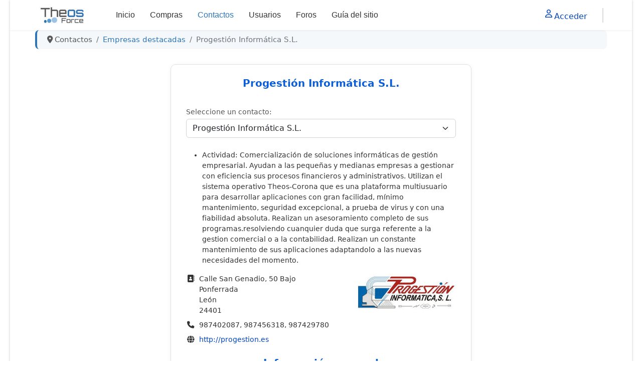

--- FILE ---
content_type: text/html; charset=utf-8
request_url: https://theosforce.com/index.php/contactos/sdk/17-progestion-informatica-s-l
body_size: 12541
content:

<!doctype html>
<html lang="es-es" dir="ltr">
	<head>
		
		<meta name="viewport" content="width=device-width, initial-scale=1, shrink-to-fit=no">
		<meta charset="utf-8">
	<meta name="robots" content="noindex, nofollow">
	<meta name="description" content="Distribuidor de Theos">
	<meta name="generator" content="Joomla! - Open Source Content Management">
	<title>TheosForce - Progestión Informática S.L.</title>
	<link href="/images/Logotipo/favicon.ico" rel="icon" type="image/vnd.microsoft.icon">
	<link href="https://theosforce.com/index.php/component/finder/search?format=opensearch&amp;Itemid=101" rel="search" title="OpenSearch TheosForce" type="application/opensearchdescription+xml">
<link href="/media/vendor/awesomplete/css/awesomplete.css?1.1.7" rel="stylesheet">
	<link href="/media/vendor/joomla-custom-elements/css/joomla-alert.min.css?0.4.1" rel="stylesheet">
	<link href="/templates/shaper_helixultimate/css/bootstrap.min.css" rel="stylesheet">
	<link href="/plugins/system/helixultimate/assets/css/system-j4.min.css" rel="stylesheet">
	<link href="/media/system/css/joomla-fontawesome.min.css?092d4e" rel="stylesheet">
	<link href="/templates/shaper_helixultimate/css/template.css" rel="stylesheet">
	<link href="/templates/shaper_helixultimate/css/presets/default.css" rel="stylesheet">
	<link href="/templates/shaper_helixultimate/css/custom.css" rel="stylesheet">
	<style>/* === FORMULARIO DE CONTACTO MODERNO Y COMPACTO === */
.com-contact.contact {
  max-width: 600px;             /* ancho máximo */
  margin: 30px auto;
  padding: 25px 30px;
  background: #fff;
  border: 1px solid #dee2e6;
  border-radius: 10px;
  box-shadow: 0 2px 10px rgba(0,0,0,0.05);
  font-size: 0.9rem;
  color: #333;
}

.com-contact.contact h1,
.com-contact.contact h2,
.com-contact.contact h3 {
  text-align: center;
  font-size: 1.25rem;
  font-weight: 600;
  margin-bottom: 20px;
  color: #0b5ed7;
}

.com-contact.contact label {
  font-weight: 500;
  font-size: 0.85rem;
  color: #555;
  margin-bottom: 4px;
  display: block;
}

.com-contact.contact input,
.com-contact.contact textarea {
  border: 1px solid #ced4da;
  border-radius: 6px;
  padding: 8px 10px;
  width: 100%;
  font-size: 0.9rem;
  background-color: #f8f9fa;
  transition: border-color 0.2s ease-in-out, box-shadow 0.2s ease-in-out;
}

.com-contact.contact input:focus,
.com-contact.contact textarea:focus {
  border-color: #0b5ed7;
  background-color: #fff;
  box-shadow: 0 0 0 0.2rem rgba(13, 110, 253, 0.1);
  outline: none;
}

.com-contact.contact button,
.com-contact.contact .btn {
  background-color: #0b5ed7;
  color: #fff;
  border: none;
  border-radius: 6px;
  padding: 8px 20px;
  font-size: 0.9rem;
  font-weight: 500;
  text-transform: uppercase;
  letter-spacing: 0.5px;
  cursor: pointer;
  transition: background 0.3s, transform 0.2s;
}

.com-contact.contact button:hover,
.com-contact.contact .btn:hover {
  background-color: #084298;
  transform: translateY(-1px);
}

/* Centrar y suavizar mensajes */
.com-contact.contact .alert-message {
  text-align: center;
  font-size: 0.85rem;
  color: #0b5ed7;
  margin-top: 10px;
}

/* === Márgenes del body y separación === */
#sp-main-body {
  padding-top: 15px !important;
  padding-bottom: 15px !important;
}

/* === Responsive: más compacto en móvil === */
@media (max-width: 768px) {
  .com-contact.contact {
    padding: 20px;
    max-width: 95%;
  }
}
/* === Nota de privacidad - versión ajustada para Helix Ultimate === */
.com-contact.contact .contact-privacy,
.com-contact.contact .privacy,
.com-contact.contact .form-check {
  display: flex;
  align-items: center;
  gap: 10px; /* espacio entre checkbox y texto */
  padding: 10px 15px;
  margin: 15px 0 25px;
  font-family: inherit; /* usa la misma fuente del formulario */
  font-size: 1rem; /* igual que los campos de entrada */
  color: #333;
  background-color: #f9fafb;
  border: 1px solid #e1e1e1;
  border-radius: 6px;
  line-height: 1.5;
  box-sizing: border-box;
}

/* --- Casilla --- */
.com-contact.contact .contact-privacy input[type="checkbox"],
.com-contact.contact .privacy input[type="checkbox"],
.com-contact.contact .form-check input[type="checkbox"] {
  width: 18px;
  height: 18px;
  margin: 0 5px 0 0; /* 🔹 pequeño espacio a la derecha */
  cursor: pointer;
  appearance: none;
  border: 2px solid #0b5ed7;
  border-radius: 4px;
  background-color: #fff;
  position: relative;
  flex-shrink: 0;
  box-sizing: border-box;
  vertical-align: middle;
}

/* --- Casilla marcada --- */
.com-contact.contact .contact-privacy input[type="checkbox"]:checked,
.com-contact.contact .privacy input[type="checkbox"]:checked,
.com-contact.contact .form-check input[type="checkbox"]:checked {
  background-color: #0b5ed7;
  border-color: #0b5ed7;
}

.com-contact.contact .contact-privacy input[type="checkbox"]:checked::after,
.com-contact.contact .privacy input[type="checkbox"]:checked::after,
.com-contact.contact .form-check input[type="checkbox"]:checked::after {
  content: "✔";
  color: #fff;
  font-size: 0.9rem;
  position: absolute;
  top: -1px;
  left: 2px;
  line-height: 16px;
}

/* --- Texto y enlace --- */
.com-contact.contact .contact-privacy label,
.com-contact.contact .privacy label,
.com-contact.contact .form-check label {
  margin: 0;
  flex: 1;
  font-weight: 400;
  cursor: pointer;
  font-family: inherit;
  font-size: inherit;
  line-height: 1.6;
}

.com-contact.contact .contact-privacy a,
.com-contact.contact .privacy a,
.com-contact.contact .form-check a {
  color: #0b5ed7;
  text-decoration: underline;
  font-weight: 500;
}
/* === Ajuste fino: igualar tamaño de texto al formulario === */
.com-contact.contact .contact-privacy,
.com-contact.contact .privacy,
.com-contact.contact .form-check {
  font-size:  0.800rem; /* 🔹 un poco más pequeño (~14px) */
}

/* --- Ajuste opcional del espacio entre casilla y texto --- */
.com-contact.contact .contact-privacy input[type="checkbox"],
.com-contact.contact .privacy input[type="checkbox"],
.com-contact.contact .form-check input[type="checkbox"] {
  margin-right: 8px; /* un poco más de aire */
  transform: translateY(1px); /* casilla perfectamente centrada */
}

/* === Igualar la fuente y color al resto del formulario === */
.com-contact.contact .contact-privacy,
.com-contact.contact .privacy,
.com-contact.contact .form-check {
  font-size: 0.82rem; /* ajustado como te gustaba */
  font-family: inherit; /* usa la misma tipografía del formulario */
  color: inherit;       /* mismo color que el resto del texto */
  line-height: 1.5;
}

/* --- Casilla centrada y con separación armoniosa --- */
.com-contact.contact .contact-privacy input[type="checkbox"],
.com-contact.contact .privacy input[type="checkbox"],
.com-contact.contact .form-check input[type="checkbox"] {
  margin-right: 8px;
  transform: translateY(1px);
}

/* --- Ajustar altura del campo "Mensaje" en el formulario de contacto --- */
.com-contact.contact textarea#jform_contact_message {
  height: 120px !important;  /* más pequeño: prueba entre 100px y 150px */
  min-height: 100px;
  resize: vertical; /* permite redimensionar manualmente si el usuario quiere */
  font-family: inherit;
  font-size: 0.9rem;
}
.com-contact.contact textarea#jform_contact_message {
  max-width: 100%;
  width: 100%;
}

/* Elimina las flechas (cuadraditos) de los menús con submenús en Helix 3 */
.sp-menu-item .sp-menu-toggler::before,
.sp-menu-item .sp-menu-toggler::after,
.sp-menu-item .sp-menu-toggle::before,
.sp-menu-item .sp-menu-toggle::after {
    content: none !important;
    display: none !important;
}

.sp-menu-item .sp-menu-toggler,
.sp-menu-item .sp-menu-toggle {
    display: none !important;
}
/* Quitar los cuadraditos (flechas vacías) de los items con submenús en Helix 3 */
.sp-menu-item.sp-has-child > a::after,
.sp-menu-item.sp-has-child > .sp-menu-heading::after {
  content: none !important;
  display: none !important;
}
/* ====== MENÚ PRINCIPAL MINIMALISTA CORREGIDO ====== */

/* Fondo general */
.sp-megamenu-parent {
  background-color: #fff !important;
}

/* Enlaces del menú principal */
.sp-megamenu-parent .sp-menu-item > a,
.sp-megamenu-parent .sp-menu-item > .sp-menu-heading {
  color: #333 !important;
  text-decoration: none !important;
  font-weight: 500;
  position: relative;
  background: none !important;
  outline: none !important;
  transition: color 0.3s ease, border 0.3s ease;
}

/* Subrayado animado base */
.sp-megamenu-parent .sp-menu-item > a::after,
.sp-megamenu-parent .sp-menu-item > .sp-menu-heading::after {
  content: "";
  position: absolute;
  left: 0;
  bottom: -2px;
  width: 0;
  height: 2px;
  background-color: #2E75B6;
  transition: width 0.3s ease-in-out;
}

/* Hover y activo (resaltado) */
.sp-megamenu-parent .sp-menu-item:hover > a,
.sp-megamenu-parent .sp-menu-item:hover > .sp-menu-heading,
.sp-megamenu-parent .sp-menu-item.active > a,
.sp-megamenu-parent .sp-menu-item.active > .sp-menu-heading {
  color: #2E75B6 !important;
}

/* Subrayado animado visible solo al pasar o activo */
.sp-megamenu-parent .sp-menu-item:hover > a::after,
.sp-megamenu-parent .sp-menu-item:hover > .sp-menu-heading::after,
.sp-megamenu-parent .sp-menu-item.active > a::after,
.sp-megamenu-parent .sp-menu-item.active > .sp-menu-heading::after {
  width: 100%;
}

/* Quita el foco azul y evita que quede “pegado” tras clic */
.sp-megamenu-parent .sp-menu-item > a:focus,
.sp-megamenu-parent .sp-menu-item > .sp-menu-heading:focus {
  outline: none !important;
  color: inherit !important;
}

/* ====== SUBMENÚS ====== */
.sp-dropdown.sp-dropdown-main {
  background-color: #fff !important;
  box-shadow: 0 4px 10px rgba(0,0,0,0.05);
  border: 1px solid #eee;
}

.sp-dropdown li a {
  color: #333 !important;
  padding: 8px 18px;
  display: block;
  background: none !important;
  transition: color 0.3s ease;
}

/* Hover submenú */
.sp-dropdown li a:hover {
  color: #2E75B6 !important;
  background-color: #fff !important;
  text-decoration: underline;
}

/* Activo submenú */
.sp-dropdown li.active > a {
  color: #2E75B6 !important;
  font-weight: 600;
  background-color: #fff !important;
  text-decoration: underline;
}

/* ====== Transiciones suaves ====== */
.sp-megamenu-parent a,
.sp-dropdown li a {
  transition: all 0.3s ease-in-out;
}
/* ====== Corregir fuente del submenú (como "Descargas") ====== */

/* ====== Forzar la misma fuente en submenús (como "Descargas") ====== */

/* Detecta el contenedor de los submenús */
.sp-megamenu-wrapper .sp-dropdown,
.sp-megamenu-wrapper .sp-dropdown li a,
.sp-megamenu-wrapper .sp-dropdown li span {
  font-family: var(--body-font-family, inherit) !important;
  font-size: var(--body-font-size, inherit) !important;
  font-weight: var(--body-font-weight, inherit) !important;
  color: inherit !important;
  letter-spacing: normal !important;
}

/* Corrige posibles herencias de Bootstrap 5 */
.sp-megamenu-wrapper .sp-dropdown * {
  font-family: var(--body-font-family, inherit) !important;
}

/* Opcional: ajusta el tamaño si el texto se ve demasiado grande o chico */
.sp-megamenu-wrapper .sp-dropdown li a {
  font-size: 15px !important;
}
/* ====== OSDownloads Free – estilo minimalista adaptado ====== */

/* Contenedor principal */
.osdownloads-container {
  margin: 40px auto;
  max-width: 800px;
  padding: 0 15px;
}

/* Contenedor de ítems */
.osdownloads-container .items {
  display: flex;
  flex-direction: column;
  gap: 18px;
}

/* Cada ítem de descarga */
.osdownloads-container .column {
  border-bottom: 1px solid #eee;
  padding: 14px 0;
}

/* Enlace principal (título del archivo) */
.osdownloads-container .column h3 a {
  color: #3a7dc3;
  font-size: 15px;
  font-weight: 400;
  text-decoration: none;
  letter-spacing: 0.2px;
  transition: color 0.2s ease;
}

/* Hover más suave */
.osdownloads-container .column h3 a:hover {
  color: #2E75B6;
  text-decoration: underline;
}

/* Descripción (si la hay) */
.osdownloads-container .item_content {
  color: #666;
  font-size: 13px;
  line-height: 1.5;
  font-weight: 300;
  margin-top: 4px;
}

/* Separadores y botones antiguos */
.osdownloads-container .seperator,
.osdownloads-container .readmore_wrapper {
  display: none !important;
}

/* Ajuste de altura y aire */
.osdownloads-container .column:not(:last-child) {
  margin-bottom: 10px;
}
/* ====== OSDownloads - Vista individual (item view) ====== */

/* Contenedor de la vista individual */
.com-osdownloads.view-item .osdownloads-container {
  max-width: 800px;
  margin: 50px auto;
  padding: 0 20px;
  text-align: left;
}

/* Título del archivo */
.com-osdownloads.view-item .osdownloads-container h2 {
  font-size: 20px;
  font-weight: 500;
  color: #2E75B6; /* tu color corporativo */
  margin-bottom: 10px;
  line-height: 1.4;
  text-align: left;
}

/* Texto descriptivo o campos adicionales */
.com-osdownloads.view-item .osdownloads-container .reference,
.com-osdownloads.view-item .osdownloads-container .osdownloadsactions {
  font-size: 14px;
  color: #555;
  line-height: 1.6;
  font-weight: 400;
}

/* Botones o enlaces dentro de esta vista */
.com-osdownloads.view-item .osdownloadsactions a {
  display: inline-block;
  background-color: #2E75B6;
  color: #fff !important;
  border-radius: 6px;
  padding: 6px 14px;
  text-decoration: none;
  font-size: 14px;
  margin-top: 10px;
  transition: background 0.2s ease;
}

.com-osdownloads.view-item .osdownloadsactions a:hover {
  background-color: #1E4D8A;
}

/* Ocultar el botón de login */
#klogin-desktop {
    display: none !important;
}

/* Ocultar el formulario de login */

.klogin, .klogin-box, .kblock.klogin {
    display: none !important;
}

/* --- Traducción visual de enlaces de usuario Helix Ultimate --- */

/* --- Traducción visual de enlaces de usuario Helix Ultimate --- */

/* Cambiar "Sign In" por "Acceder" */
.sp-sign-in .signin-text {
    font-size: 0 !important; /* Oculta el texto original */
    position: relative;
}
.sp-sign-in .signin-text::before {
    content: "Acceder";
    font-size: 1rem;
    font-weight: 500;
    color: inherit;
}

/* Cambiar "Logout" por "Salir" */
.sp-profile-dropdown-item a[href*="cerrar-sesion"] {
    font-size: 0 !important;
    position: relative;
}
.sp-profile-dropdown-item a[href*="cerrar-sesion"]::before {
    content: "Salir";
    font-size: 1rem;
    font-weight: 500;
    color: inherit;
}

/* (Opcional) Ajuste visual para mantener el espaciado */
.sp-profile-dropdown-item a[href*="cerrar-sesion"]::before,
.sp-sign-in .signin-text::before {
    display: inline-block;
    vertical-align: middle;
}

.theosforce-guide {
  margin-top: 40px;
  margin-bottom: 40px;
  color: #333;
}

.theosforce-guide h2,
.theosforce-guide h3 {
  color: #2e75b6;
  font-weight: 600;
  margin-top: 30px;
  margin-bottom: 12px;
}

.theosforce-guide strong {
  color: #2e75b6;
  font-weight: 600;
}

.theosforce-guide li::marker {
  color: #2e75b6;
}

.theosforce-tip {
  background: #e9f2fb;
  border-left: 4px solid #2e75b6;
  padding: 10px 15px;
  margin: 15px 0;
  border-radius: 4px;
  color: #2e75b6;
}

.breadcrumb {
  background: #f5f8fb;
  padding: 8px 16px;
  border-left: 4px solid #2e75b6;
  border-radius: 8px;
  font-size: 0.95rem;
}
.breadcrumb a {
  color: #2e75b6;
  text-decoration: none;
}
.breadcrumb a:hover {
  text-decoration: underline;
}
/* Alinear correctamente footer1 y footer2 */
#sp-footer {
  display: flex;
  align-items: center;
}

/* footer1 a la izquierda */
#sp-footer1 {
  display: flex;
  align-items: center;
}

/* footer2 a la derecha */
#sp-footer2 {
  display: flex;
  justify-content: flex-end;
  align-items: center;
}

/* Logo */
.footer-logo-right img {
  width: 35px;
  height: auto;
  opacity: 0.95;
}

/* Móvil */
@media (max-width: 768px) {
  #sp-footer {
    flex-direction: column;
    text-align: center;
  }

  #sp-footer2 {
    justify-content: center;
    margin-top: 8px;
  }
}

/* Indicador de submenú en off-canvas (Helix Ultimate real) */
.offcanvas-menu .menu-deeper > a::after {
  content: "▸";
  float: right;
  font-size: 14px;
  opacity: 0.7;
  margin-left: 10px;
}

/* Cuando el submenú está abierto */
.offcanvas-menu .menu-deeper[aria-expanded="true"] > a::after {
  content: "▾";
}

/* Hacer clicable el desplegado */
.offcanvas-menu .menu-deeper > a {
  display: flex;
  justify-content: space-between;
  align-items: center;
}
/* --- FIX breadcrumbs no clicables (Helix Ultimate) --- */

/* Asegurar que el contenedor no bloquee clics */
.sp-module-content-top,
.sp-module-content-top * {
  pointer-events: auto;
}

/* Subir los breadcrumbs por encima de overlays */
.mod-breadcrumbs__wrapper {
  position: relative;
  z-index: 20;
}

/* Asegurar enlaces clicables */
.mod-breadcrumbs__wrapper a {
  position: relative;
  z-index: 21;
  pointer-events: auto;
}</style>
	<style>.sp-megamenu-parent > li > a, .sp-megamenu-parent > li > span, .sp-megamenu-parent .sp-dropdown li.sp-menu-item > a{font-family: 'Arial', sans-serif;font-size: 16px;font-weight: 500;text-decoration: none;}
</style>
	<style>.menu.nav-pills > li > a, .menu.nav-pills > li > span, .menu.nav-pills .sp-dropdown li.sp-menu-item > a{font-family: 'Arial', sans-serif;font-size: 16px;font-weight: 500;text-decoration: none;}
</style>
	<style>.logo-image {height:36px;}.logo-image-phone {height:36px;}</style>
	<style>@media(max-width: 992px) {.logo-image {height: 36px;}.logo-image-phone {height: 36px;}}</style>
	<style>@media(max-width: 576px) {.logo-image {height: 36px;}.logo-image-phone {height: 36px;}}</style>
	<style>#sp-content-top{ background-color:#FFFFFF;color:#585858;padding:0px 50px 0px 50px; }</style>
	<style>#sp-footer{ background-color:#2E75B6;color:#FFFFFF; }</style>
	<style>#sp-footer a{color:#FFFFFF;}</style>
<script src="/media/vendor/jquery/js/jquery.min.js?3.7.1"></script>
	<script src="/media/legacy/js/jquery-noconflict.min.js?504da4"></script>
	<script type="application/json" class="joomla-script-options new">{"data":{"breakpoints":{"tablet":991,"mobile":480},"header":{"stickyOffset":"100"}},"joomla.jtext":{"MOD_FINDER_SEARCH_VALUE":"Buscar&hellip;","COM_FINDER_SEARCH_FORM_LIST_LABEL":"Search Results","JLIB_JS_AJAX_ERROR_OTHER":"Se ha producido un aborto en la conexión mientras se recuperaban datos de JSON: Código de estado HTTP %s.","JLIB_JS_AJAX_ERROR_PARSE":"Se ha producido un error de análisis mientras se procesaban los siguientes datos de JSON:<br><code style=\"color:inherit;white-space:pre-wrap;padding:0;margin:0;border:0;background:inherit;\">%s<\/code>","ERROR":"Error","MESSAGE":"Mensaje","NOTICE":"Aviso","WARNING":"Advertencia","JCLOSE":"Cerrar","JOK":"OK","JOPEN":"Abrir"},"finder-search":{"url":"\/index.php\/component\/finder\/?task=suggestions.suggest&format=json&tmpl=component&Itemid=101"},"system.paths":{"root":"","rootFull":"https:\/\/theosforce.com\/","base":"","baseFull":"https:\/\/theosforce.com\/"},"csrf.token":"dc0872b2ba806cd2830cba659cd7ce99"}</script>
	<script src="/media/system/js/core.min.js?a3d8f8"></script>
	<script src="/media/vendor/bootstrap/js/alert.min.js?5.3.8" type="module"></script>
	<script src="/media/vendor/bootstrap/js/button.min.js?5.3.8" type="module"></script>
	<script src="/media/vendor/bootstrap/js/carousel.min.js?5.3.8" type="module"></script>
	<script src="/media/vendor/bootstrap/js/collapse.min.js?5.3.8" type="module"></script>
	<script src="/media/vendor/bootstrap/js/dropdown.min.js?5.3.8" type="module"></script>
	<script src="/media/vendor/bootstrap/js/modal.min.js?5.3.8" type="module"></script>
	<script src="/media/vendor/bootstrap/js/offcanvas.min.js?5.3.8" type="module"></script>
	<script src="/media/vendor/bootstrap/js/popover.min.js?5.3.8" type="module"></script>
	<script src="/media/vendor/bootstrap/js/scrollspy.min.js?5.3.8" type="module"></script>
	<script src="/media/vendor/bootstrap/js/tab.min.js?5.3.8" type="module"></script>
	<script src="/media/vendor/bootstrap/js/toast.min.js?5.3.8" type="module"></script>
	<script src="/media/system/js/showon.min.js?e51227" type="module"></script>
	<script src="/media/vendor/awesomplete/js/awesomplete.min.js?1.1.7" defer></script>
	<script src="/media/com_finder/js/finder.min.js?755761" type="module"></script>
	<script src="/media/system/js/messages.min.js?9a4811" type="module"></script>
	<script src="/templates/shaper_helixultimate/js/main.js"></script>
	<script src="/templates/shaper_helixultimate/js/custom.js"></script>
	<script type="application/ld+json">{"@context":"https://schema.org","@type":"BreadcrumbList","@id":"https://theosforce.com/#/schema/BreadcrumbList/17","itemListElement":[{"@type":"ListItem","position":1,"item":{"@id":"https://theosforce.com/index.php","name":"Inicio"}},{"@type":"ListItem","position":2,"item":{"@id":"https://theosforce.com/index.php/contactos/sdk","name":"Empresas destacadas"}},{"@type":"ListItem","position":3,"item":{"name":"Progestión Informática S.L."}}]}</script>
	<script type="application/ld+json">{"@context":"https://schema.org","@graph":[{"@type":"Organization","@id":"https://theosforce.com/#/schema/Organization/base","name":"TheosForce","url":"https://theosforce.com/"},{"@type":"WebSite","@id":"https://theosforce.com/#/schema/WebSite/base","url":"https://theosforce.com/","name":"TheosForce","publisher":{"@id":"https://theosforce.com/#/schema/Organization/base"}},{"@type":"WebPage","@id":"https://theosforce.com/#/schema/WebPage/base","url":"https://theosforce.com/index.php/contactos/sdk/17-progestion-informatica-s-l","name":"TheosForce - Progestión Informática S.L.","description":"Distribuidor de Theos","isPartOf":{"@id":"https://theosforce.com/#/schema/WebSite/base"},"about":{"@id":"https://theosforce.com/#/schema/Organization/base"},"inLanguage":"es-ES"},{"@type":"Person","@id":"https://theosforce.com/#/schema/com_contact/contact/17","name":"Progestión Informática S.L.","image":"images/contactos/progestion.jpg","address":{"streetAddress":"Calle San Genadio, 50 Bajo","addressLocality":"Ponferrada","addressRegion":"León ","postalCode":"24401","telephone":"987402087, 987456318, 987429780","url":"http://progestion.es"},"isPartOf":{"@id":"https://theosforce.com/#/schema/WebPage/base"}}]}</script>
	<script>document.addEventListener('DOMContentLoaded', function() {
  const profileLink = document.querySelector('.sp-profile-dropdown-item a[href*="index.php?option=com_users&view=profile"]');
  if (profileLink) {
    profileLink.href = '/index.php?option=com_kunena&view=user';
  }
});
document.addEventListener('DOMContentLoaded', function() {
 
<script>
document.addEventListener('DOMContentLoaded', function() {
  const profileLinks = document.querySelectorAll('a[href*="option=com_users&view=profile"]');
  profileLinks.forEach(link => {
    link.setAttribute('href', '/index.php?option=com_kunena&view=user&Itemid=633');
  });
});
</script></script>
	<script>template="shaper_helixultimate";</script>
					<style>.container, .sppb-row-container { max-width: 1200px; }</style>
			</head>
	<body class="site helix-ultimate hu com_contact com-contact view-contact layout-default task-none itemid-221 es-es ltr layout-boxed offcanvas-init offcanvs-position-left">

		
		
		<div class="body-wrapper">
			<div class="body-innerwrapper">
				
<header id="sp-header" class="full-header full-header-left header-has-modules">
	<div class="container-fluid">
		<div class="container-inner">
			<div class="row align-items-center">
				<!-- Logo -->
				<div id="sp-logo" class="has-border col-auto">
					<div class="sp-column">
													
							<a id="offcanvas-toggler" aria-label="Menu" class="offcanvas-toggler-left d-flex d-lg-none" href="#" aria-hidden="true" title="Menu"><div class="burger-icon"><span></span><span></span><span></span></div></a><div class="logo"><a href="/">
				<img class='logo-image '
					srcset='https://theosforce.com/images/Logotipo/logo.jpg 1x'
					src='https://theosforce.com/images/Logotipo/logo.jpg'
					height='36'
					alt='TheosForce'
				/>
				</a></div>											</div>
				</div>

				<!-- Menu -->
				<div id="sp-menu" class="col-auto">
					<div class="sp-column d-flex justify-content-between">
						<div class="menu-with-offcanvas d-flex justify-content-between flex-auto">
							<nav class="sp-megamenu-wrapper d-flex" role="navigation" aria-label="navigation"><ul class="sp-megamenu-parent menu-animation-none d-none d-lg-block"><li class="sp-menu-item"><a   href="/index.php"  >Inicio</a></li><li class="sp-menu-item"><span  class=" sp-menu-heading"  >Compras</span></li><li class="sp-menu-item sp-has-child active"><span  class=" sp-menu-heading"  >Contactos</span><div class="sp-dropdown sp-dropdown-main sp-menu-right" style="width: 240px;"><div class="sp-dropdown-inner"><ul class="sp-dropdown-items"><li class="sp-menu-item"><a  class="contactus-102" href="/index.php/contactos/contacte-con-nosotros"  >Contacte con nosotros</a></li><li class="sp-menu-item current-item active"><a aria-current="page"  href="/index.php/contactos/sdk"  >Empresas destacadas</a></li></ul></div></div></li><li class="sp-menu-item sp-has-child"><span  class=" sp-menu-heading"  >Usuarios</span><div class="sp-dropdown sp-dropdown-main sp-menu-right" style="width: 240px;"><div class="sp-dropdown-inner"><ul class="sp-dropdown-items"><li class="sp-menu-item"><a   href="/index.php/usuarios/iniciar-sesion"  >Iniciar sesión</a></li><li class="sp-menu-item"><a   href="/index.php/usuarios/registrarse"  >Registrarse</a></li><li class="sp-menu-item"><a   href="/index.php/usuarios/recuperar-nombre-de-usuario"  >Recuperar nombre de usuario</a></li><li class="sp-menu-item"><a   href="/index.php/usuarios/restablecer-contrasena"  >Restablecer contraseña</a></li></ul></div></div></li><li class="sp-menu-item sp-has-child"><span  class=" sp-menu-heading"  >Foros</span><div class="sp-dropdown sp-dropdown-main sp-menu-right" style="width: 240px;"><div class="sp-dropdown-inner"><ul class="sp-dropdown-items"><li class="sp-menu-item"><a   href="/index.php/foros/foro-inicio"  >Foro</a></li></ul></div></div></li><li class="sp-menu-item sp-has-child"><span  class=" sp-menu-heading"  >Guía del sitio</span><div class="sp-dropdown sp-dropdown-main sp-menu-right" style="width: 240px;"><div class="sp-dropdown-inner"><ul class="sp-dropdown-items"><li class="sp-menu-item"><a   href="/index.php/guia-del-sitio/registro-y-acceso-de-usuarios"  >Registro y acceso de usuarios</a></li><li class="sp-menu-item"><a   href="/index.php/guia-del-sitio/como-usar-el-foro"  >Cómo usar el foro</a></li></ul></div></div></li></ul></nav>						</div>
					</div>
				</div>
				
				<!-- Menu Right position -->
				<div id="menu-right" class="col-auto d-flex align-items-center ms-auto">
					<!-- Related Modules -->
					<div class="d-none d-lg-flex header-modules align-items-center">
								
															<div class="sp-module">
<a class="sp-sign-in" href="/index.php/usuarios/iniciar-sesion" ><span class="far fa-user me-1" aria-hidden="true"></span><span class="signin-text d-none d-lg-inline-block">Sign In</span></a>
</div>													</div>
					
					

					<!-- if offcanvas position right -->
									</div>
			</div>
		</div>
	</div>
</header>				<main id="sp-main">
					
<section id="sp-content-top" >

									
	
<div class="row">
	
<div id="sp-component" class="col-lg-12 ">
	<div class="sp-column ">
		<div id="system-message-container" aria-live="polite">
	</div>


					<div class="sp-module-content-top clearfix">
				<div class="sp-module "><div class="sp-module-content"><nav class="mod-breadcrumbs__wrapper" aria-label="Breadcrumbs">
	<ol class="mod-breadcrumbs breadcrumb px-3 py-2">
					<li class="mod-breadcrumbs__divider float-start">
				<span class="divider icon-location icon-fw" aria-hidden="true"></span>
			</li>
		
		<li class="mod-breadcrumbs__item breadcrumb-item"><span>Contactos</span></li><li class="mod-breadcrumbs__item breadcrumb-item"><a href="/index.php/contactos/sdk" class="pathway"><span>Empresas destacadas</span></a></li><li class="mod-breadcrumbs__item breadcrumb-item active"><span>Progestión Informática S.L.</span></li>	</ol>
	</nav></div></div>
			</div>
		
		
<!-- for joomla3 -->

<!-- for joomla4 -->
<div class="com-contact contact" itemscope itemtype="https://schema.org/Person">
	
			<div class="page-header">
			<h1>
								<span class="contact-name" itemprop="name">Progestión Informática S.L.</span>
			</h1>
		</div>
	
	
	
	
	
			<form action="#" method="get" name="selectForm" id="selectForm" class="mb-4">
			<label for="select_contact" class="form-label">Seleccione un contacto:</label>
			<select id="select_contact" name="select_contact" class="form-select" onchange="document.location.href = this.value">
	<option value="/index.php/contactos/sdk/2-alinsur-almeria-s-l">ALINSUR ALMERIA, S.L.         </option>
	<option value="/index.php/contactos/sdk/51-aplicaciones-de-gestion-s-c">Aplicaciones de Gestion S.C.</option>
	<option value="/index.php/contactos/sdk/65-asysoft-consulting">ASYSOFT CONSULTING </option>
	<option value="/index.php/contactos/sdk/6-axis-s-a">AXIS, S.A.</option>
	<option value="/index.php/contactos/sdk/26-canovas-office-and-products-s-l">Canovas Office and Products S.L.</option>
	<option value="/index.php/contactos/sdk/40-cocedero-de-mariscos-s-a">Cocedero de Mariscos S.A.</option>
	<option value="/index.php/contactos/sdk/39-cocodin-technology-s-l">Cocodin Technology S.L.</option>
	<option value="/index.php/contactos/sdk/66-corsoft">CORSOFT</option>
	<option value="/index.php/contactos/sdk/7-dadisa-c-b">DADISA, C.B.</option>
	<option value="/index.php/contactos/sdk/44-jesus-bueno-texeira">EMABESA       </option>
	<option value="/index.php/contactos/sdk/64-enrique-sanchez-morente-servicios-informaticos">Enrique S&aacute;nchez Morente - Servicios Inform&aacute;ticos</option>
	<option value="/index.php/contactos/sdk/9-equipacion-y-desarrollo-informatico-s-l">Equipaci&oacute;n y desarrollo informatico S.L.</option>
	<option value="/index.php/contactos/sdk/25-gabinete-de-servicios-informaticos-tudela-s-l">Gabinete de Servicios Inform&aacute;ticos Tudela S.L.</option>
	<option value="/index.php/contactos/sdk/24-gesinter-consulting-s-l">Gesinter Consulting S.L.</option>
	<option value="/index.php/contactos/sdk/8-gestion-informatica-administracion-local-s-a">Gestion Informatica Administracion Local S.A.</option>
	<option value="/index.php/contactos/sdk/36-hardware-office-s-l">Hardware Office S.L.</option>
	<option value="/index.php/contactos/sdk/37-idegea-informatica-s-l">Idegea Inform&aacute;tica S.L.</option>
	<option value="/index.php/contactos/sdk/67-igasa-insular-general-alimentaria-s-a">IGASA - INSULAR GENERAL ALIMENTARIA S.A.</option>
	<option value="/index.php/contactos/sdk/5-infinitel-s-l">INFINITEL S.L.</option>
	<option value="/index.php/contactos/sdk/3-inforcentro-granada-s-l">Inforcentro Granada, S.L.</option>
	<option value="/index.php/contactos/sdk/27-marcos-san-miguel-jesus-lucinio">Jes&uacute;s Lucinio Marcos San Miguel</option>
	<option value="/index.php/contactos/sdk/12-jvn-valencia-c-b">JVN Valencia C.B.</option>
	<option value="/index.php/contactos/sdk/68-m-casero-s-a">M. CASERO S.A.</option>
	<option value="/index.php/contactos/sdk/32-magatzem-josep-canal-s-l">Magatzem Josep Canal S.L.</option>
	<option value="/index.php/contactos/sdk/57-midai-2005-s-l">Midai 2005 S.L.</option>
	<option value="/index.php/contactos/sdk/14-mira-estevan-miguel">Miguel Mira Estevan</option>
	<option value="/index.php/contactos/sdk/15-open-informatica-alicante-s-l">Open Inform&aacute;tica Alicante S.L.</option>
	<option value="/index.php/contactos/sdk/28-ordenadores-y-software-s-l">Ordenadores Y Software S.L.</option>
	<option value="/index.php/contactos/sdk/17-progestion-informatica-s-l" selected="selected">Progesti&oacute;n Inform&aacute;tica S.L.</option>
	<option value="/index.php/contactos/sdk/49-sistemes-components-i-software-informatic-s-l">Sistemes, components i software inform&agrave;tic, S.L.</option>
	<option value="/index.php/contactos/sdk/34-tecnicarton-s-l">Tecnicarton S.L.</option>
	<option value="/index.php/contactos/sdk/21-tecnologia-y-asesoramiento-de-softwares-s-l">Tecnologia y Asesoramiento de Softwares S.L.</option>
	<option value="/index.php/contactos/sdk/48-timci-pca">Timci PCA</option>
	<option value="/index.php/contactos/sdk/22-valto-informatica-s-l">Valto Informatica S.L.</option>
	<option value="/index.php/contactos/sdk/23-websoft-s-l">Websoft S.L.</option>
	<option value="/index.php/contactos/sdk/33-xavier-garces-cid">Xavier Garces Cid</option>
	<option value="/index.php/contactos/sdk/13-yombeetec-s-l">Yombeetec S.L.</option>
</select>
		</form>
	
	
	<ul class="fields-container">
    <li class="field-entry actividad ">    <span class="field-label ">Actividad: </span>
<span class="field-value ">Comercialización de soluciones informáticas de gestión empresarial. Ayudan a las pequeñas y medianas empresas a gestionar con eficiencia sus procesos financieros y administrativos. Utilizan el sistema operativo Theos-Corona que es una plataforma multiusuario para desarrollar aplicaciones con gran facilidad, mínimo mantenimiento, seguridad excepcional, a prueba de virus y con una fiabilidad absoluta. Realizan un asesoramiento completo de sus programas.resolviendo cuanquier duda que surga referente a la gestion comercial o a la contabilidad. Realizan un constante mantenimiento de sus aplicaciones adaptandolo a las nuevas necesidades del momento. </span>
</li></ul>
			<div class="row">
						<div class="col">
				
				<div class="contact-info">
					<div class="contact-address mb-4" itemprop="address" itemscope itemtype="https://schema.org/PostalAddress">
			<div class="d-flex">
			<div class="me-2">
									<span class="fas fa-address-book fa-fw" aria-hidden="true"></span><span class="visually-hidden">Dirección</span>
							</div>

			<div>
									<div class="contact-street" itemprop="streetAddress">
						Calle San Genadio, 50 Bajo					</div>
				
									<div class="contact-suburb" itemprop="addressLocality">
						Ponferrada					</div>
				
									<div class="contact-state" itemprop="addressRegion">
						León 					</div>
				
									<div class="contact-postcode" itemprop="postalCode">
						24401					</div>
				
							</div>
		</div>
	
	
			<div class="d-flex mt-2">
			<div class="me-2">
									<span class="fas fa-phone fa-fw" aria-hidden="true"></span><span class="visually-hidden">Teléfono</span>
							</div>
			
			<div class="contact-telephone" itemprop="telephone">
				987402087, 987456318, 987429780			</div>
		</div>
	
	
	
			<div class="d-flex mt-2">
			<div class="me-2">
									<span class="fas fa-globe fa-fw" aria-hidden="true"></span><span class="visually-hidden">Sitio web</span>
							</div>

			<div class="contact-webpage">
				<a href="http://progestion.es" target="_blank" rel="noopener noreferrer" itemprop="url">
					http://progestion.es				</a>
			</div>
		</div>
	</div>									</div>
			</div>

							<div class="col-lg-auto">
					<img itemprop="image" src="/images/contactos/progestion.jpg" alt="Progestión Informática S.L.">				</div>
					</div>
	
	
	
	
	
	
			<div class="contact-miscinfo">
			<h3>Información general</h3>			<div class="d-flex">
				<div class="me-2">
											<span class="fas fa-info-circle" aria-hidden="true"></span>
						<span class="visually-hidden">Información general</span>
									</div>
				<div class="contact-misc">
					<p><iframe src="https://www.google.com/maps/embed?pb=!1m18!1m12!1m3!1d2939.4112385219405!2d-6.5878085842533265!3d42.54655997917491!2m3!1f0!2f0!3f0!3m2!1i1024!2i768!4f13.1!3m3!1m2!1s0xd30ba9b3a341be1%3A0x4be16d1ab22d5564!2sProgesti%C3%B3n%20Inform%C3%A1tica%2C%20S.L.!5e0!3m2!1ses!2ses!4v1581337941662!5m2!1ses!2ses" style="border: 0;" width="600" height="450" frameborder="0"></iframe></p>				</div>
			</div>
		</div>
		</div>


			</div>
</div>
</div>
									
	</section>

<footer id="sp-footer" >

						<div class="container">
				<div class="container-inner">
			
	
<div class="row">
	<div id="sp-footer1" class=" col-lg-12 col-xxl-9 col-xl-9 "><div class="sp-column "><div class="sp-module "><div class="sp-module-content">
<div id="mod-custom104" class="mod-custom custom">
    <p><a href="https://theosforce.com/">© 2026 TheosForce, S.L.</a> - <a href="/index.php?view=article&amp;id=17:nota-legal&amp;catid=2">Nota legal</a> - <a href="/index.php?view=article&amp;id=16:politica-de-cookies&amp;catid=12">Política de cookies</a> - <a href="/index.php?view=article&amp;id=1:politica-de-privacidad&amp;catid=2">Política de privacidad</a> - <a href="/index.php/component/osmap/?view=html&amp;id=1"> Mapa del sitio</a></p></div>
</div></div></div></div><div id="sp-footer2" class=" col-lg-12 col-xxl-3 col-xl-3 "><div class="sp-column "><div class="sp-module "><div class="sp-module-content">
<div id="mod-custom158" class="mod-custom custom">
    <div class="footer-logo-right"><img src="/images/Logotipo/tsclogo.gif" alt="So Theos" /></div></div>
</div></div></div></div></div>
							</div>
			</div>
			
	</footer>
				</main>
			</div>
		</div>

		<!-- Off Canvas Menu -->
		<div class="offcanvas-overlay"></div>
		<!-- Rendering the offcanvas style -->
		<!-- If canvas style selected then render the style -->
		<!-- otherwise (for old templates) attach the offcanvas module position -->
					<div class="offcanvas-menu left-1" tabindex="-1" inert>
	<div class="d-flex align-items-center p-3 pt-4">
		<div class="logo"><a href="/">
				<img class='logo-image '
					srcset='https://theosforce.com/images/Logotipo/logo.jpg 1x'
					src='https://theosforce.com/images/Logotipo/logo.jpg'
					height='36'
					alt='TheosForce'
				/>
				</a></div>		<a href="#" class="close-offcanvas" role="button" aria-label="Close Off-canvas">
			<div class="burger-icon" aria-hidden="true">
				<span></span>
				<span></span>
				<span></span>
			</div>
		</a>
	</div>
	
	<div class="offcanvas-inner">
		<div class="d-flex header-modules mb-3">
							<div class="sp-module "><div class="sp-module-content">
<form class="mod-finder js-finder-searchform form-search" action="/index.php/component/finder/search?Itemid=101" method="get" role="search">
    <label for="mod-finder-searchword0" class="visually-hidden finder">Buscar</label><input type="text" name="q" id="mod-finder-searchword0" class="js-finder-search-query form-control" value="" placeholder="Buscar&hellip;">
            <input type="hidden" name="Itemid" value="101"></form>
</div></div>			
							<div class="sp-module">
<a class="sp-sign-in" href="/index.php/usuarios/iniciar-sesion" ><span class="far fa-user me-1" aria-hidden="true"></span><span class="signin-text d-none d-lg-inline-block">Sign In</span></a>
</div>					</div>
		
					<div class="sp-module "><div class="sp-module-content"><ul class="menu nav-pills">
<li class="item-101 default"><a href="/index.php" >Inicio</a></li><li class="item-155"><span class="nav-header ">Compras</span>
</li><li class="item-148 active menu-deeper menu-parent"><span class="nav-header ">Contactos<span class="menu-toggler"></span></span>
<ul class="menu-child"><li class="item-153"><a href="/index.php/contactos/contacte-con-nosotros" class="contactus-102">Contacte con nosotros</a></li><li class="item-221 current active"><a href="/index.php/contactos/sdk" >Empresas destacadas</a></li></ul></li><li class="item-138 menu-deeper menu-parent"><span class="nav-header ">Usuarios<span class="menu-toggler"></span></span>
<ul class="menu-child"><li class="item-140"><a href="/index.php/usuarios/iniciar-sesion" >Iniciar sesión</a></li><li class="item-142"><a href="/index.php/usuarios/registrarse" >Registrarse</a></li><li class="item-143"><a href="/index.php/usuarios/recuperar-nombre-de-usuario" >Recuperar nombre de usuario</a></li><li class="item-144"><a href="/index.php/usuarios/restablecer-contrasena" >Restablecer contraseña</a></li><li class="item-195"><span class="nav-header ">Manuales</span>
</li></ul></li><li class="item-206 menu-deeper menu-parent"><span class="nav-header ">Foros<span class="menu-toggler"></span></span>
<ul class="menu-child"><li class="item-264"><a href="/index.php/foros/foro-inicio" >Foro</a></li></ul></li><li class="item-135 menu-deeper menu-parent"><span class="nav-header ">Guía del sitio<span class="menu-toggler"></span></span>
<ul class="menu-child"><li class="item-592"><a href="/index.php/guia-del-sitio/registro-y-acceso-de-usuarios" >Registro y acceso de usuarios</a></li><li class="item-632"><a href="/index.php/guia-del-sitio/como-usar-el-foro" >Cómo usar el foro</a></li></ul></li></ul>
</div></div>		
		
		
		
					
				
		<!-- custom module position -->
		
	</div>
</div>				

		<script src="/templates/shaper_helixultimate/js/custom.js"></script>

		

		<!-- Go to top -->
					<a href="#" class="sp-scroll-up" aria-label="Scroll Up"><span class="fas fa-angle-up" aria-hidden="true"></span></a>
					</body>
</html>

--- FILE ---
content_type: text/css
request_url: https://theosforce.com/templates/shaper_helixultimate/css/custom.css
body_size: 520
content:
/* Ajustar tamaño en login, registro, recordar y perfil */
.com-users.view-login #sp-content-top,
.com-users.view-registration #sp-content-top,
.com-users.view-remind #sp-content-top,
.com-users.view-reset #sp-content-top,
.com-users.view-profile #sp-content-top {
  min-height: 80vh !important;
  display: block !important;
  padding-top: 60px;
  padding-bottom: 60px;
}

.com-users.view-login form,
.com-users.view-registration form,
.com-users.view-remind form,
.com-users.view-reset form,
.com-users.view-profile form {
  margin: 0 auto;
  max-width: 700px;  /* un poco más ancho para el perfil */
  width: 100%;
}





--- FILE ---
content_type: text/javascript
request_url: https://theosforce.com/templates/shaper_helixultimate/js/custom.js
body_size: 947
content:
document.addEventListener("DOMContentLoaded", function () {

  // Solo ejecutar si estamos en la vista de contacto
  if (!document.body.classList.contains("com-contact")) return;

  const buscarTexto = (nodo, texto) => {
    if (!nodo || !nodo.childNodes) return null;
    for (let child of nodo.childNodes) {
      if (child.nodeType === Node.TEXT_NODE && child.textContent.includes(texto)) {
        return child.parentElement;
      }
      const encontrado = buscarTexto(child, texto);
      if (encontrado) return encontrado;
    }
    return null;
  };

  let segundos = 0;
  const maxTiempo = 10; // segundos máximos para buscar
  const intervalo = setInterval(() => {
    segundos += 0.5;
    const nodo = buscarTexto(document.body, "Gracias por su correo");

    if (nodo) {
      clearInterval(intervalo);
      setTimeout(() => {
        window.location.href = "/"; // ✅ Redirigir a inicio
      }, 2000); // espera 2 segundos antes de redirigir
    }

    if (segundos >= maxTiempo) {
      clearInterval(intervalo);
    }
  }, 500);
});
